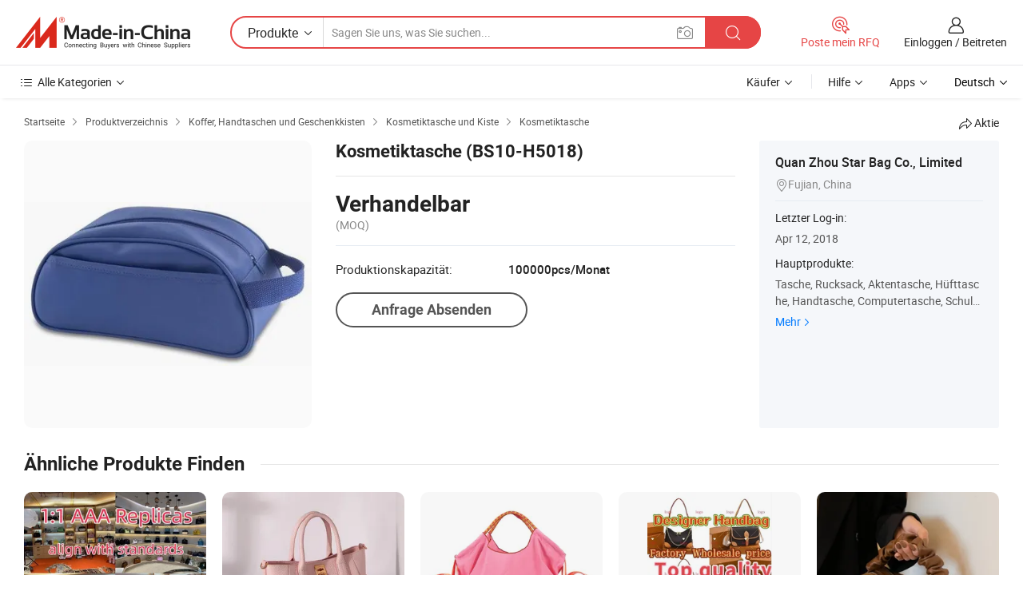

--- FILE ---
content_type: text/html;charset=UTF-8
request_url: https://de.made-in-china.com/co_starbag/product_Cosmetic-Bag-BS10-H5018-_hheiiinsg.html
body_size: 18112
content:
<!DOCTYPE HTML>
<html lang="de">
<head>
    <meta content="text/html; charset=utf-8" http-equiv="Content-Type" />
    <link rel="dns-prefetch" href="//www.micstatic.com">
    <link rel="dns-prefetch" href="//image.made-in-china.com">
    <link rel="dns-prefetch" href="//www.made-in-china.com">
    <link rel="dns-prefetch" href="//pylon.micstatic.com">
    <link rel="dns-prefetch" href="//expo.made-in-china.com">
    <link rel="dns-prefetch" href="//world.made-in-china.com">
    <link rel="dns-prefetch" href="//pic.made-in-china.com">
    <link rel="dns-prefetch" href="//fa.made-in-china.com">
    <meta http-equiv="X-UA-Compatible" content="IE=Edge, chrome=1" />
    <meta name="renderer" content="webkit" />
                            <link rel="alternate" hreflang="en" href="https://starbag.en.made-in-china.com/product/HbvQPmgObeWu/China-Cosmetic-Bag-BS10-H5018-.html" />
                                                        <link rel="alternate" hreflang="es" href="https://es.made-in-china.com/co_starbag/product_Cosmetic-Bag-BS10-H5018-_hheiiinsg.html" />
                                            <link rel="alternate" hreflang="pt" href="https://pt.made-in-china.com/co_starbag/product_Cosmetic-Bag-BS10-H5018-_hheiiinsg.html" />
                                            <link rel="alternate" hreflang="fr" href="https://fr.made-in-china.com/co_starbag/product_Cosmetic-Bag-BS10-H5018-_hheiiinsg.html" />
                                            <link rel="alternate" hreflang="ru" href="https://ru.made-in-china.com/co_starbag/product_Cosmetic-Bag-BS10-H5018-_hheiiinsg.html" />
                                            <link rel="alternate" hreflang="it" href="https://it.made-in-china.com/co_starbag/product_Cosmetic-Bag-BS10-H5018-_hheiiinsg.html" />
                                            <link rel="alternate" hreflang="de" href="https://de.made-in-china.com/co_starbag/product_Cosmetic-Bag-BS10-H5018-_hheiiinsg.html" />
                                            <link rel="alternate" hreflang="nl" href="https://nl.made-in-china.com/co_starbag/product_Cosmetic-Bag-BS10-H5018-_hheiiinsg.html" />
                                            <link rel="alternate" hreflang="ar" href="https://sa.made-in-china.com/co_starbag/product_Cosmetic-Bag-BS10-H5018-_hheiiinsg.html" />
                                            <link rel="alternate" hreflang="ko" href="https://kr.made-in-china.com/co_starbag/product_Cosmetic-Bag-BS10-H5018-_hheiiinsg.html" />
                                            <link rel="alternate" hreflang="ja" href="https://jp.made-in-china.com/co_starbag/product_Cosmetic-Bag-BS10-H5018-_hheiiinsg.html" />
                                            <link rel="alternate" hreflang="hi" href="https://hi.made-in-china.com/co_starbag/product_Cosmetic-Bag-BS10-H5018-_hheiiinsg.html" />
                                            <link rel="alternate" hreflang="th" href="https://th.made-in-china.com/co_starbag/product_Cosmetic-Bag-BS10-H5018-_hheiiinsg.html" />
                                            <link rel="alternate" hreflang="tr" href="https://tr.made-in-china.com/co_starbag/product_Cosmetic-Bag-BS10-H5018-_hheiiinsg.html" />
                                            <link rel="alternate" hreflang="vi" href="https://vi.made-in-china.com/co_starbag/product_Cosmetic-Bag-BS10-H5018-_hheiiinsg.html" />
                                            <link rel="alternate" hreflang="id" href="https://id.made-in-china.com/co_starbag/product_Cosmetic-Bag-BS10-H5018-_hheiiinsg.html" />
                                    <link rel="alternate" hreflang="x-default" href="https://starbag.en.made-in-china.com/product/HbvQPmgObeWu/China-Cosmetic-Bag-BS10-H5018-.html" />
            <title>Kosmetiktasche (BS10-H5018) - China Kosmetiktasche und Tasche Preis</title>
            <meta name="Keywords" content="Kosmetiktasche (BS10-H5018),Kosmetiktasche, Tasche" />
                        <meta name="Description" content="Kosmetiktasche (BS10-H5018),Details und Preis finden Sie auf Kosmetiktasche, Tasche von Kosmetiktasche (BS10-H5018) - Quan Zhou Star Bag Co., Limited" />
             <meta property="og:title" content="[Hot Item] Kosmetiktasche (BS10-H5018)"/>
<meta property="og:type" content="product"/>
<meta property="og:url" content="https://de.made-in-china.com/co_starbag/product_Cosmetic-Bag-BS10-H5018-_hheiiinsg.html"/>
<meta property="og:image" content="https://image.made-in-china.com/2f0j00kveQBRAMkCbo/Cosmetic-Bag-BS10-H5018-.jpg"/>
<meta property="og:site_name" content="Made-in-China.com"/>
<meta property="fb:admins" content="292039974180201"/>
<meta property="fb:page_id" content="10150525576765348"/>
<meta property="fb:app_id" content="205885989426763"/>
<meta property="og:description" content="Modell Nr.: BS10-H5018 Farbe: Blau Art: Tasche Material: Mikrofaser Warenzeichen: star bag Spezifikation: ISO9001"/>
<meta property="product:price:amount" content="" />
<meta property="product:price:currency" content="USD" />
<meta property="og:availability" content="instock" />
<link rel="canonical" href="https://de.made-in-china.com/co_starbag/product_Cosmetic-Bag-BS10-H5018-_hheiiinsg.html" />
            <link rel="amphtml" href="https://de.made-in-china.com/amp/co_starbag/product_Cosmetic-Bag-BS10-H5018-_hheiiinsg.html">
    <link rel="stylesheet" type="text/css" href="https://www.micstatic.com/common/css/global_bdef139a.css" media="all">
    <link rel="stylesheet" type="text/css" href="https://www.micstatic.com/landing/www/product/free/css/global_v2_96df6b18.css" media="all">
    <link rel="stylesheet" type="text/css" href="https://www.micstatic.com/common/js/assets/artDialog/2.0.0/skins/default_9d77dce2.css" />
    <link rel="stylesheet" href="https://www.micstatic.com/landing/www/product/free/css/detail_v2_18a5c081.css">
            <link rel="stylesheet" type="text/css" href="https://www.micstatic.com/landing/www/product/free/css/detail-mlan_51101171.css" media="all"/>
            <script type="text/javascript" src="https://www.micstatic.com/common/js/libs/jquery_2ad57377.js" charset="utf-8" crossorigin="anonymous" ></script><script type="text/javascript" src="https://www.micstatic.com/common/js/libs/class.0.3.2_2c7a4288.js" charset="utf-8" crossorigin="anonymous" ></script><!-- Polyfill Code Begin --><script chaset="utf-8" type="text/javascript" src="https://www.micstatic.com/polyfill/polyfill-simplify_eb12d58d.js"></script><!-- Polyfill Code End --></head>
<body class="res-wrapper" probe-clarity="false" >
    <div style="position:absolute;top:0;left:0;width:1px;height:1px;overflow:hidden">
        <img src="//stat.made-in-china.com/event/rec.gif?type=0&data=%7B%22layout%22%3A%22-1%22%2C%22ct%22%3A%222%22%2C%22pos%22%3A0%2C%22random%22%3A%220%22%2C%22c%22%3A%222%22%7D&st=1769266357378"/>
    </div>
    <input type="hidden" id="lan" name="lan" value="de">
    <input id="rfqClickData" type="hidden" value="type=2&data=%7B%22layout%22%3A%22-1%22%2C%22ct%22%3A%222%22%2C%22pos%22%3A0%2C%22random%22%3A%220%22%2C%22c%22%3A%222%22%7D&st=1769266357378&rfqc=1" />
    <input id="rootpath" type="hidden" value="" />
    <input type="hidden" id="loginUserName" value="starbag"/>
    <input type="hidden" id="enHomeUrl" value="https://starbag.en.made-in-china.com"/>
    <input type="hidden" id="pureFreeUrlType" value="false"/>
    <input type="hidden" id="logoImgUrl" value=""/>
    <input type="hidden" id="comReviewSourceId" value="neJQzFUgIPRb"/>
            <input type="hidden" name="abTestCode" id="abTestCode" value="" />
            <input type="hidden" name="searchTip" id="searchTip" value="Suchen Sie noch? Suchen Sie einfach nach mehr, um zu finden, was Sie suchen!">
    <input type="hidden" name="user_behavior_trace_id" id="user_behavior_trace_id" value="1jfo7s91c72en"/>
        <input type="hidden" id="contactUrlParam" value="?plant=de&from=shrom&type=down&page=p_detail">
            <div id="header" ></div>
<script>
    function headerMlanInit() {
        const funcName = 'headerMlan';
        const app = new window[funcName]({target: document.getElementById('header'), props: {props: {"pageType":9,"logoTitle":"Hersteller und Lieferanten","logoUrl":null,"base":{"buyerInfo":{"service":"Service","newUserGuide":"Leitfaden für Neue Benutzer","auditReport":"Audited Suppliers' Reports","meetSuppliers":"Meet Suppliers","onlineTrading":"Secured Trading Service","buyerCenter":"Käufer-Center","contactUs":"Kontakt","search":"Suche","prodDirectory":"Produktverzeichnis","supplierDiscover":"Supplier Discover","sourcingRequest":"Beschaffungsanfrage Posten","quickLinks":"Quick Links","myFavorites":"Meine Favoriten","visitHistory":"Browser-Chronik","buyer":"Käufer","blog":"Geschäfts-einblicke"},"supplierInfo":{"supplier":"Lieferant","joinAdvance":"加入高级会员","tradeServerMarket":"外贸服务市场","memberHome":"外贸e家","cloudExpo":"Smart Expo云展会","onlineTrade":"交易服务","internationalLogis":"国际物流","northAmericaBrandSailing":"北美全渠道出海","micDomesticTradeStation":"中国制造网内贸站"},"helpInfo":{"whyMic":"Why Made-in-China.com","auditSupplierWay":"Wie prüfen wir Lieferanten","securePaymentWay":"Wie sichern wir die Zahlung","submitComplaint":"Eine Beschwerde einreichen","contactUs":"Kontakt","faq":"FAQ","help":"Hilfe"},"appsInfo":{"downloadApp":"Lade App herunter!","forBuyer":"Für Käufer","forSupplier":"Für Lieferant","exploreApp":"Entdecken Sie exklusive App-Rabatte","apps":"Apps"},"languages":[{"lanCode":0,"simpleName":"en","name":"English","value":"https://starbag.en.made-in-china.com/product/HbvQPmgObeWu/China-Cosmetic-Bag-BS10-H5018-.html","htmlLang":"en"},{"lanCode":5,"simpleName":"es","name":"Español","value":"https://es.made-in-china.com/co_starbag/product_Cosmetic-Bag-BS10-H5018-_hheiiinsg.html","htmlLang":"es"},{"lanCode":4,"simpleName":"pt","name":"Português","value":"https://pt.made-in-china.com/co_starbag/product_Cosmetic-Bag-BS10-H5018-_hheiiinsg.html","htmlLang":"pt"},{"lanCode":2,"simpleName":"fr","name":"Français","value":"https://fr.made-in-china.com/co_starbag/product_Cosmetic-Bag-BS10-H5018-_hheiiinsg.html","htmlLang":"fr"},{"lanCode":3,"simpleName":"ru","name":"Русский язык","value":"https://ru.made-in-china.com/co_starbag/product_Cosmetic-Bag-BS10-H5018-_hheiiinsg.html","htmlLang":"ru"},{"lanCode":8,"simpleName":"it","name":"Italiano","value":"https://it.made-in-china.com/co_starbag/product_Cosmetic-Bag-BS10-H5018-_hheiiinsg.html","htmlLang":"it"},{"lanCode":6,"simpleName":"de","name":"Deutsch","value":"https://de.made-in-china.com/co_starbag/product_Cosmetic-Bag-BS10-H5018-_hheiiinsg.html","htmlLang":"de"},{"lanCode":7,"simpleName":"nl","name":"Nederlands","value":"https://nl.made-in-china.com/co_starbag/product_Cosmetic-Bag-BS10-H5018-_hheiiinsg.html","htmlLang":"nl"},{"lanCode":9,"simpleName":"sa","name":"العربية","value":"https://sa.made-in-china.com/co_starbag/product_Cosmetic-Bag-BS10-H5018-_hheiiinsg.html","htmlLang":"ar"},{"lanCode":11,"simpleName":"kr","name":"한국어","value":"https://kr.made-in-china.com/co_starbag/product_Cosmetic-Bag-BS10-H5018-_hheiiinsg.html","htmlLang":"ko"},{"lanCode":10,"simpleName":"jp","name":"日本語","value":"https://jp.made-in-china.com/co_starbag/product_Cosmetic-Bag-BS10-H5018-_hheiiinsg.html","htmlLang":"ja"},{"lanCode":12,"simpleName":"hi","name":"हिन्दी","value":"https://hi.made-in-china.com/co_starbag/product_Cosmetic-Bag-BS10-H5018-_hheiiinsg.html","htmlLang":"hi"},{"lanCode":13,"simpleName":"th","name":"ภาษาไทย","value":"https://th.made-in-china.com/co_starbag/product_Cosmetic-Bag-BS10-H5018-_hheiiinsg.html","htmlLang":"th"},{"lanCode":14,"simpleName":"tr","name":"Türkçe","value":"https://tr.made-in-china.com/co_starbag/product_Cosmetic-Bag-BS10-H5018-_hheiiinsg.html","htmlLang":"tr"},{"lanCode":15,"simpleName":"vi","name":"Tiếng Việt","value":"https://vi.made-in-china.com/co_starbag/product_Cosmetic-Bag-BS10-H5018-_hheiiinsg.html","htmlLang":"vi"},{"lanCode":16,"simpleName":"id","name":"Bahasa Indonesia","value":"https://id.made-in-china.com/co_starbag/product_Cosmetic-Bag-BS10-H5018-_hheiiinsg.html","htmlLang":"id"}],"showMlan":true,"showRules":false,"rules":"Rules","language":"de","menu":"Speisekarte","subTitle":null,"subTitleLink":null,"stickyInfo":null},"categoryRegion":{"categories":"Alle Kategorien","categoryList":[{"name":"Landwirtschaft & Essen","value":"https://de.made-in-china.com/category1_Agriculture-Food/Agriculture-Food_usssssssss.html","catCode":"1000000000"},{"name":"Kleidung & Accessories","value":"https://de.made-in-china.com/category1_Apparel-Accessories/Apparel-Accessories_uussssssss.html","catCode":"1100000000"},{"name":"Kunsthandwerk","value":"https://de.made-in-china.com/category1_Arts-Crafts/Arts-Crafts_uyssssssss.html","catCode":"1200000000"},{"name":"Auto, Motor und Zusatz","value":"https://de.made-in-china.com/category1_Auto-Motorcycle-Parts-Accessories/Auto-Motorcycle-Parts-Accessories_yossssssss.html","catCode":"2900000000"},{"name":"Koffer, Handtaschen und Geschenkkisten","value":"https://de.made-in-china.com/category1_Bags-Cases-Boxes/Bags-Cases-Boxes_yhssssssss.html","catCode":"2600000000"},{"name":"Chemische Produkte","value":"https://de.made-in-china.com/category1_Chemicals/Chemicals_uissssssss.html","catCode":"1300000000"},{"name":"Computerartikel","value":"https://de.made-in-china.com/category1_Computer-Products/Computer-Products_iissssssss.html","catCode":"3300000000"},{"name":"Bau- und Dekomaterial","value":"https://de.made-in-china.com/category1_Construction-Decoration/Construction-Decoration_ugssssssss.html","catCode":"1500000000"},{"name":"Konsumelektronik","value":"https://de.made-in-china.com/category1_Consumer-Electronics/Consumer-Electronics_unssssssss.html","catCode":"1400000000"},{"name":"Elektronik","value":"https://de.made-in-china.com/category1_Electrical-Electronics/Electrical-Electronics_uhssssssss.html","catCode":"1600000000"},{"name":"Möbel","value":"https://de.made-in-china.com/category1_Furniture/Furniture_yessssssss.html","catCode":"2700000000"},{"name":"Gesundheit und Medizin","value":"https://de.made-in-china.com/category1_Health-Medicine/Health-Medicine_uessssssss.html","catCode":"1700000000"},{"name":"Industrielle Anlagen und Zusatzteile","value":"https://de.made-in-china.com/category1_Industrial-Equipment-Components/Industrial-Equipment-Components_inssssssss.html","catCode":"3400000000"},{"name":"Messinstrumente","value":"https://de.made-in-china.com/category1_Instruments-Meters/Instruments-Meters_igssssssss.html","catCode":"3500000000"},{"name":"Alltagsgegenstände","value":"https://de.made-in-china.com/category1_Light-Industry-Daily-Use/Light-Industry-Daily-Use_urssssssss.html","catCode":"1800000000"},{"name":"Beleuchtung","value":"https://de.made-in-china.com/category1_Lights-Lighting/Lights-Lighting_isssssssss.html","catCode":"3000000000"},{"name":"Produktionsmaschinen","value":"https://de.made-in-china.com/category1_Manufacturing-Processing-Machinery/Manufacturing-Processing-Machinery_uossssssss.html","catCode":"1900000000"},{"name":"Mineralien und Energie","value":"https://de.made-in-china.com/category1_Metallurgy-Mineral-Energy/Metallurgy-Mineral-Energy_ysssssssss.html","catCode":"2000000000"},{"name":"Büromaterial","value":"https://de.made-in-china.com/category1_Office-Supplies/Office-Supplies_yrssssssss.html","catCode":"2800000000"},{"name":"Verpackung und Druck","value":"https://de.made-in-china.com/category1_Packaging-Printing/Packaging-Printing_ihssssssss.html","catCode":"3600000000"},{"name":"Sicherheit und Schutz","value":"https://de.made-in-china.com/category1_Security-Protection/Security-Protection_ygssssssss.html","catCode":"2500000000"},{"name":"Service","value":"https://de.made-in-china.com/category1_Service/Service_ynssssssss.html","catCode":"2400000000"},{"name":"Sport und Erholung","value":"https://de.made-in-china.com/category1_Sporting-Goods-Recreation/Sporting-Goods-Recreation_iussssssss.html","catCode":"3100000000"},{"name":"Textilien","value":"https://de.made-in-china.com/category1_Textile/Textile_yussssssss.html","catCode":"2100000000"},{"name":"Werkzeug","value":"https://de.made-in-china.com/category1_Tools-Hardware/Tools-Hardware_iyssssssss.html","catCode":"3200000000"},{"name":"Spielzeug","value":"https://de.made-in-china.com/category1_Toys/Toys_yyssssssss.html","catCode":"2200000000"},{"name":"Transport","value":"https://de.made-in-china.com/category1_Transportation/Transportation_yissssssss.html","catCode":"2300000000"}],"more":"Mehr"},"searchRegion":{"show":true,"lookingFor":"Sagen Sie uns, was Sie suchen...","homeUrl":"//de.made-in-china.com","products":"Produkte","suppliers":"Lieferanten","auditedFactory":null,"uploadImage":"Bild hochladen","max20MbPerImage":"Maximal 20 MB pro Bild","yourRecentKeywords":"Ihre letzten Schlüsselwörter","clearHistory":"Verlauf Löschen","popularSearches":"Ähnliches Suchen","relatedSearches":"Mehr","more":null,"maxSizeErrorMsg":"Upload fehlgeschlagen. Die maximale Bildgröße beträgt 20 MB.","noNetworkErrorMsg":"Keine Netzwerk Verbindung. Bitte überprüfen Sie Ihre Netzwerkeinstellungen und versuchen Sie es noch einmal.","uploadFailedErrorMsg":"Hochladen fehlgeschlagen.Falsches Bildformat. Unterstützte Formate: JPG, PNG, BMP.","relatedList":null,"relatedTitle":null,"relatedTitleLink":null,"formParams":null,"mlanFormParams":{"keyword":null,"inputkeyword":null,"type":null,"currentTab":null,"currentPage":null,"currentCat":null,"currentRegion":null,"currentProp":null,"submitPageUrl":null,"parentCat":null,"otherSearch":null,"currentAllCatalogCodes":null,"sgsMembership":null,"memberLevel":null,"topOrder":null,"size":null,"more":"mehr","less":"less","staticUrl50":null,"staticUrl10":null,"staticUrl30":null,"condition":"0","conditionParamsList":[{"condition":"0","conditionName":null,"action":"https://de.made-in-china.com/quality-china-product/middleSearch","searchUrl":null,"inputPlaceholder":null},{"condition":"1","conditionName":null,"action":"/companySearch?keyword=#word#","searchUrl":null,"inputPlaceholder":null}]},"enterKeywordTips":"Bitte geben Sie mindestens ein Stichwort für Ihre Suche ein.","openMultiSearch":false},"frequentRegion":{"rfq":{"rfq":"Poste mein RFQ","searchRfq":"Search RFQs","acquireRfqHover":"Sagen Sie uns, was Sie brauchen und probieren Sie den einfachen Weg, um Angebote zu erhalten !","searchRfqHover":"Discover quality RFQs and connect with big-budget buyers"},"account":{"account":"Konto","signIn":"Einloggen","join":"Beitreten","newUser":"Neuer Benutzer","joinFree":"Kostenlos beitreten","or":"Oder","socialLogin":"Durch Klicken auf Anmelden, Kostenlos anmelden oder Fortfahren mit Facebook, Linkedin, Twitter, Google, %s stimme ich der %sUser Agreement%s und der %sPrivacy Policy%s zu","message":"Nachrichten","quotes":"Zitate","orders":"Aufträge","favorites":"Favoriten","visitHistory":"Browser-Chronik","postSourcingRequest":"Beschaffungsanfrage Posten","hi":"Hallo","signOut":"Austragen","manageProduct":"Produkte Verwalten","editShowroom":"Showroom bearbeiten","username":"","userType":null,"foreignIP":true,"currentYear":2026,"userAgreement":"Nutzungsvertrag","privacyPolicy":"Datenschutzerklärung"},"message":{"message":"Nachrichten","signIn":"Einloggen","join":"Beitreten","newUser":"Neuer Benutzer","joinFree":"Kostenlos beitreten","viewNewMsg":"Sign in to view the new messages","inquiry":"Anfragen","rfq":"RFQs","awaitingPayment":"Awaiting payments","chat":"Plaudern","awaitingQuotation":"Warten auf Angebote"},"cart":{"cart":"Anfragekorb"}},"busiRegion":null,"previewRegion":null}}});
		const hoc=o=>(o.__proto__.$get=function(o){return this.$$.ctx[this.$$.props[o]]},o.__proto__.$getKeys=function(){return Object.keys(this.$$.props)},o.__proto__.$getProps=function(){return this.$get("props")},o.__proto__.$setProps=function(o){var t=this.$getKeys(),s={},p=this;t.forEach(function(o){s[o]=p.$get(o)}),s.props=Object.assign({},s.props,o),this.$set(s)},o.__proto__.$help=function(){console.log("\n            $set(props): void             | 设置props的值\n            $get(key: string): any        | 获取props指定key的值\n            $getKeys(): string[]          | 获取props所有key\n            $getProps(): any              | 获取props里key为props的值（适用nail）\n            $setProps(params: any): void  | 设置props里key为props的值（适用nail）\n            $on(ev, callback): func       | 添加事件监听，返回移除事件监听的函数\n            $destroy(): void              | 销毁组件并触发onDestroy事件\n        ")},o);
        window[`${funcName}Api`] = hoc(app);
    };
</script><script type="text/javascript" crossorigin="anonymous" onload="headerMlanInit()" src="https://www.micstatic.com/nail/pc/header-mlan_6f301846.js"></script>    <div class="page">
        <div class="grid">
            <input type="hidden" id="curLanCode" value=" 6"/>
            <input id="ads_word" name="ads_word" type="hidden" value="Kosmetiktasche" />
            <input type="hidden" name="qaToken" id="qaToken" value="" />
            <input type="hidden" id="qaSource" value="33">
            <input type="hidden" name="iqa-country" id="iqa-country" value="United_States" />
            <input type="hidden" name="iqa-portrait" id="iqa-portrait" value="//image.made-in-china.com/2f1j00kveQBRAMkCbo/Cosmetic-Bag-BS10-H5018-.jpg" />
                        <input type="hidden" name="iqa-tooltip-selecter" id="iqa-tooltip-selecter" value="#J-send-inquiry" />
            <script class="J-mlan-config" type="text/data-lang" data-lang="de">
                {
                    "more": "Alle Ansehen",
                "less": "Weniger Anzeigen",
                "pmore": "Mehr",
                "pless": "Weniger",
                "emailRequired": "Geben Sie bitte Ihre E-Mail-Adresse ein.",
                "email": "Bitte geben Sie eine gültige E-Mail-Adresse ein.",
                "contentRequired": "Bitte geben Sie den Inhalt für Ihre Anfrage ein.",
                "maxLength": "Der Inhalt Ihrer Anfrage muss zwischen 20 und 4000 Zeichen lang sein.",
                "quiryDialogTitle": "Geben Sie Ihre Kontaktdaten, um das Vertrauen mit Lieferanten aufzubauen (n)",
                "videoTitle": "Ähnliche Videos ansehen",
                "alsoViewTitle": "Leute, die dies angesehen haben, haben auch angesehen",
                "latestPriceTitle": "Geben Sie Ihre detaillierten Anforderungen ein, um ein genaues Angebot zu erhalten",
                "frequencyError": "Ihr Vorgang kommt zu häufig vor. Bitte versuchen Sie es später noch einmal.",
                "ratingReviews": "Bewertungen & Rezensionen",
                "selectOptions": ["Top-Bewertungen", "Neueste"],
                "overallReviews": {
                    "title": "Gesamtbewertungen",
                    "reviews": "Bewertungen",
                    "star": "Stern"
                },
                "customerSatisfaction": {
                    "title": "Kundenzufriedenheit",
                    "response": "Antwort",
                    "service": "Service",
                    "quality": "Qualität",
                    "delivery": "Lieferung"
                },
                "reviewDetails": {
                    "title": "Überprüfungsdetails",
                    "verifiedPurchase": "Verifizierter Kauf",
                    "showPlace": {
                        "publicShow": "Public show",
                        "publicShowInProtection": "Public show (Protection period)",
                        "onlyInVo": "Only show in VO"
                    },
                    "modified": "Modifiziert"
                },
                "pager": {
                    "goTo": "Gehe zu",
                    "page": "Buchseite",
                    "next": "Nächste",
                    "prev": "Vorher",
                    "confirm": "Bestätigen"
                },
                "loadingTip": "Wird geladen",
                "foldingReviews": "Bewertungen zum Falten anzeigen",
                "noInfoTemporarily": "Vorübergehend keine Informationen.",
                "Company Introduction": "Firmenvorstellung"
            }
            </script>
            <div class="page-product-details">
                <div class="detail-wrapper cf">
                    <div class="main-wrap">
                                                    <input type="hidden" id="encodeProdCatCode" value="QMBUAEnlxmJx"/>
                                                <input type="hidden" id="sensor_pg_v" value="pid:HbvQPmgObeWu,cid:neJQzFUgIPRb,tp:104,stp:10403,plate:normal,sst:free"/>
                        <input type="hidden" id="isUser" value="false">
                        <!-- 面包屑 -->
                        <div class="top-box">
                            <div class="crumb">
    <span>
                <a rel="nofollow" target="_blank" href="//de.made-in-china.com/">
                    <span>Startseite</span>
    </a>
    </span>
    <i class="micon">&#xe008;</i>
    <span>
                                <a target="_blank" href="https://de.made-in-china.com/html/category.html">
                        <span>Produktverzeichnis</span>
        </a>
            </span>
                        <i class="micon">&#xe008;</i>
            <span>
                            <a target="_blank" href="https://de.made-in-china.com/category1_Bags-Cases-Boxes/Bags-Cases-Boxes_yhssssssss.html">
                                    <span>Koffer, Handtaschen und Geschenkkisten</span>
            </a>
            </span>
                    <i class="micon">&#xe008;</i>
            <span>
                            <a target="_blank" href="https://de.made-in-china.com/category23_Bags-Cases-Boxes/Cosmetic-Bag-Case_yhsessssss_1.html">
                                    <span>Kosmetiktasche und Kiste</span>
            </a>
            </span>
                <i class="micon">&#xe008;</i>
        <span>
                        <a target="_blank" href="https://de.made-in-china.com/category23_Bags-Cases-Boxes/Cosmetic-Bag_yhsesussss_1.html">
                            <span>Kosmetiktasche</span>
        </a>
        </span>
    </div>
                            <div class="sider-top cf">
        <div class="share-wrap share-small-wrap J-share">
    <span class="share-link">
        <i class="ob-icon icon-right-rotation"></i> Aktie </span>
    <div class="share-cnt cf">
        <span class="share-empty-box"></span>
                                <span id="J-sns-icons" data-Image="//image.made-in-china.com/43f34j00kveQBRAMkCbo/Cosmetic-Bag-BS10-H5018-.jpg" data-Desc="Kosmetiktasche (BS10-H5018) on Made-in-China.com"
                  data-fblink="https://de.made-in-china.com/co_starbag/product_Cosmetic-Bag-BS10-H5018-_hheiiinsg.html?utm_medium=free&utm_campaign=showroom_share&utm_source=facebook"
                  data-twlink="https://de.made-in-china.com/co_starbag/product_Cosmetic-Bag-BS10-H5018-_hheiiinsg.html?utm_medium=free&utm_campaign=showroom_share&utm_source=twitter"
                  data-ptlink="https://de.made-in-china.com/co_starbag/product_Cosmetic-Bag-BS10-H5018-_hheiiinsg.html?utm_medium=free&utm_campaign=showroom_share&utm_source=pinterest"
                  data-ldlink="https://de.made-in-china.com/co_starbag/product_Cosmetic-Bag-BS10-H5018-_hheiiinsg.html?utm_medium=free&utm_campaign=showroom_share&utm_source=linkedin"
                            ></span>
                <span class="mail link-blue fr">
            <iframe src="about:blank" frameborder="0" id="I-email-this-page" name="I-email-this-page" width="0" height="0" style="width:0;height:0;"></iframe>
            <a class="micpm" href="https://starbag.en.made-in-china.com/share/HbvQPmgObeWu/China-Cosmetic-Bag-BS10-H5018-.html?lanCode=6" rel="nofollow" title="Email" target="I-email-this-page" ><i class="micon" title="Email this page"></i></a>
        </span>
    </div>
</div>
</div>
                        </div>
                        <!-- 产品主要信息 -->
                        <div class="product-info-box">
                            <div class="free-page-main-info main-info cf" faw-module="main_product" faw-exposure>
                                                                    <div class="gallary-box">
                                        <div class="gallary-wrap">
                                            <div class="pic-list" id="pic-list">
                                                <div class="item" fsrc="#">
                                                    <div class="hvalign">
                                                        <div class="hvalign-cnt" ads-data="st:8">
                                                                                                                                                                                            <img src="//image.made-in-china.com/155f0j00kveQBRAMkCbo/Cosmetic-Bag-BS10-H5018-.webp" alt="Kosmetiktasche (BS10-H5018)"
                                                                        title="Kosmetiktasche (BS10-H5018)">
                                                                                                                    </div>
                                                    </div>
                                                </div>
                                            </div>
                                        </div>
                                    </div>
                                                                    <div class="base-info">
                                        <div class="pro-name">
                                            <h1>Kosmetiktasche (BS10-H5018)</h1>
                                                                                    </div>
                                                                                    <div class="property">
                        <div class="price-box">
            <div class="price-base-info">
                                    <div class="no-priceNum">
                        <table>
                            <tbody>
                            <tr style="display: inline-flex;flex-wrap: wrap;flex-direction: column;align-items: flex-start;" class="no-price-tr-style">
                                <td class="no-price-color">Verhandelbar</td>
                                <td style="padding: 0" class="mini-font-size">
                                    <span>(MOQ)</span>
                                </td>
                            </tr>
                            </tbody>
                        </table>
                    </div>
            </div>
        </div>
    <div class="others">
                                                <div class="th">Produktionskapazität:</div>
                    <div class="td" title="100000pcs/Monat">100000pcs/Monat</div>
                                </div>
</div>
                                        <div class="act-box">
                                                                                            <div class="btns">
                                                                                                            <a fun-inquiry-product class="btn" target="_blank" href="https://www.made-in-china.com/sendInquiry/prod_HbvQPmgObeWu_neJQzFUgIPRb.html?plant=de&from=shrom&type=down&page=p_detail" rel="nofollow" ads-data="st:24,pdid:HbvQPmgObeWu,pcid:neJQzFUgIPRb">Anfrage Absenden</a>
                                                                                                    </div>
                                                                                    </div>
                                    </div>
                            </div>
                            <div class="com-info">
        <div class="base">
        <p class="com-name">
            <a href="https://de.made-in-china.com/co_starbag/">
                Quan Zhou Star Bag Co., Limited
            </a>
        </p>
        <p class="local"><i class="micon">&#xe024;</i>Fujian, China</p>
    </div>
        <div class="review-scores">
                <div class="J-review-box" style="display: none;border-top: 1px solid #e6ecf2;padding: 5px 0;">
                            <span>What's your impression of this company?</span>
                        <div class="score-item review-btn" ads-data="st:114">
                <i class="ob-icon icon-fill-text"></i>
                <span style="color:#007DFA;text-decoration: underline;cursor: pointer;">review now</span>
            </div>
        </div>
    </div>
    <div class="other com-other-info">
        <div class="mrb-10">
            <p><span>Letzter Log-in:</span></p>
            <p> Apr 12, 2018</p>
        </div>
        <div class="mrb-10">
                    </div>
        <div>
                            <p><span>Hauptprodukte:</span></p>
                <p>
                                        <span class="sider-main-products-new ellipsis-two-lines" >
                                        Tasche, Rucksack, Aktentasche, H&uuml;fttasche, Handtasche, Computertasche, Schultasche, K&uuml;hltasche, Reisetasche
                                        </span>
                                    </p>
                <div class="new-more">
                    <a href="https://de.made-in-china.com/co_starbag/product_group_s_s_1.html" target="_blank">Mehr<i class="ob-icon icon-right"></i></a>
                </div>
                    </div>
    </div>
</div>
                        </div>
                        <!-- Similar Items -->
                        <!-- ab实验只保留c -->
                        <div class="J-similar-product-place" faw-module="YML" faw-exposure>
    <div class="sr-similar-product-block">
        <div class="text-width-line">
            <div class="text">Ähnliche Produkte Finden</div>
            <div class="line"></div>
        </div>
        <div class="sr-similar-product-wrap cf J-similar-product-wrap wrap-v3">
            <div class="sr-layout-content sr-similar-product-cnt cf J-similar-proudct-list ">
                <div class="sr-skeleton-container">
                    <div class="sr-skeleton-item">
                        <div class="sr-skeleton-pic"></div>
                        <div class="sr-skeleton-name"></div>
                        <div class="sr-skeleton-next-name"></div>
                        <div class="sr-skeleton-price"></div>
                        <div class="sr-skeleton-moq"></div>
                    </div>
                    <div class="sr-skeleton-item">
                        <div class="sr-skeleton-pic"></div>
                        <div class="sr-skeleton-name"></div>
                        <div class="sr-skeleton-next-name"></div>
                        <div class="sr-skeleton-price"></div>
                        <div class="sr-skeleton-moq"></div>
                    </div>
                    <div class="sr-skeleton-item">
                        <div class="sr-skeleton-pic"></div>
                        <div class="sr-skeleton-name"></div>
                        <div class="sr-skeleton-next-name"></div>
                        <div class="sr-skeleton-price"></div>
                        <div class="sr-skeleton-moq"></div>
                    </div>
                    <div class="sr-skeleton-item">
                        <div class="sr-skeleton-pic"></div>
                        <div class="sr-skeleton-name"></div>
                        <div class="sr-skeleton-next-name"></div>
                        <div class="sr-skeleton-price"></div>
                        <div class="sr-skeleton-moq"></div>
                    </div>
                    <div class="sr-skeleton-item">
                        <div class="sr-skeleton-pic"></div>
                        <div class="sr-skeleton-name"></div>
                        <div class="sr-skeleton-next-name"></div>
                        <div class="sr-skeleton-price"></div>
                        <div class="sr-skeleton-moq"></div>
                    </div>
                    <div class="sr-skeleton-item">
                        <div class="sr-skeleton-pic"></div>
                        <div class="sr-skeleton-name"></div>
                        <div class="sr-skeleton-next-name"></div>
                        <div class="sr-skeleton-price"></div>
                        <div class="sr-skeleton-moq"></div>
                    </div>
                </div>
            </div>
        </div>
    </div>
</div>
                        <!-- You May Like -->
                        <div class="product-box">
                            <div class="auto-box">
                                 <div class="main-block product-info J-tabs">
    <div class="main-block-title cf">
        <div class="desc-title J-tab selected"><h2>Produktbeschreibung</h2></div>
        <div class="desc-title J-tab"><h2>Firmeninfo</h2></div>
                    </div>
    <div class="main-block-wrap cf">
        <div class="desc rich-text J-tab-cnt" style="display:none;" >
                            <div class="sr-txt-title">
                    <h2 class="sr-txt-h2">Grundlegende Informationen</h2>
                </div>
                                        <div class="basic-info cf">
                    <div class="basic-info-list">
                                                    <div class="bsc-item cf">
                                <div class="bac-item-label fl">Modell Nr.</div>
                                                                    <div class="bac-item-value fl">BS10-H5018</div>
                                                            </div>
                                                    <div class="bsc-item cf">
                                <div class="bac-item-label fl">Farbe</div>
                                                                    <div class="bac-item-value fl">Blau</div>
                                                            </div>
                                                    <div class="bsc-item cf">
                                <div class="bac-item-label fl">Art</div>
                                                                    <div class="bac-item-value fl">Tasche</div>
                                                            </div>
                                                    <div class="bsc-item cf">
                                <div class="bac-item-label fl">Material</div>
                                                                    <div class="bac-item-value fl">Mikrofaser</div>
                                                            </div>
                                                    <div class="bsc-item cf">
                                <div class="bac-item-label fl">Warenzeichen</div>
                                                                    <div class="bac-item-value fl">star bag</div>
                                                            </div>
                                                    <div class="bsc-item cf">
                                <div class="bac-item-label fl">Spezifikation</div>
                                                                    <div class="bac-item-value fl">ISO9001</div>
                                                            </div>
                                                    <div class="bsc-item cf">
                                <div class="bac-item-label fl">Herkunft</div>
                                                                    <div class="bac-item-value fl">China</div>
                                                            </div>
                                                    <div class="bsc-item cf">
                                <div class="bac-item-label fl">HS-Code</div>
                                                                    <div class="bac-item-value fl">42021290</div>
                                                            </div>
                                            </div>
                </div>
                        <div class="sr-txt-title" style="margin-top: 20px">
                <h2 class="sr-txt-h2">Produktbeschreibung</h2>
            </div>
                                                <div>
                        Kosmetiktasche&NewLine;&NewLine;Material&colon; Mikrofaser
                    </div>
                                                </div>
                    <div class="desc company-info J-tab-cnt">
                                    <div class="info-li">
                        <span class="info-label">Die Anschrift:</span>
                        <span class="info-text">No.5-2205, Singaporecity, Qiaonan, Quanzhou, Fujian, China</span>
                    </div>
                                    <div class="info-li">
                        <span class="info-label">Unternehmensart:</span>
                        <span class="info-text">Hersteller/Werk, Handelsunternehmen</span>
                    </div>
                                                    <div class="info-li">
                        <span class="info-label">Geschäftsbereich:</span>
                        <span class="info-text">Koffer, Handtaschen und Geschenkkisten</span>
                    </div>
                                    <div class="info-li">
                        <span class="info-label">Zertifizierung des Managementsystems:</span>
                        <span class="info-text">BSCI</span>
                    </div>
                                    <div class="info-li">
                        <span class="info-label">Hauptprodukte:</span>
                        <a href="https://de.made-in-china.com/co_starbag/product_group_s_s_1.html" class="info-text">Tasche, Rucksack, Aktentasche, H&uuml;fttasche, Handtasche, Computertasche, Schultasche, K&uuml;hltasche, Reisetasche</a>
                    </div>
                                    <div class="info-li info-li-column">
                        <span class="info-label">Firmenvorstellung:</span>
                        <span class="info-text">QUAN ZHOU STAR BAG Co., Ltd<br /><br />Fujian Quanzhou StarBag Co., Ltd war eine professionelle Taschen Herstellung in China mit mehr als 10 Jahren Erfahrungen Dienstleistungen für unsere Kunden weltweit.<br /><br />Unsere Produkte Rucksack abgedeckt, Sporttasche, Schultasche, Duffle Bag, Picknick-Tasche, Mittagstasche, Handtasche, Kosmetiktasche, Reisetasche usw.<br /><br />Was wir tun:<br /><br />1. Effizient und angemessen reagieren und Kommunikation.<br /><br />2. Rechtzeitige Lieferung<br /><br />3. Konkurrenzfähiger Preis und hohe Qualität<br /><br />4. Strenge Qualitätskontrolle und Nachversandverfolgungs-Service<br /><br />Was wir liefern:<br /><br />1. Leistungsstarke Produktionskapazität mit 2000m2 Werkstatt.<br /><br />2. Mehr als 10 Jahre Futter Service Herstellung.<br /><br />3. Mehr als 150 Facharbeiter<br /><br />4. Starke Unterauftrag und gut organisierte Fabrik, um jede zusätzliche Bestellung<br /><br />5 zu unterstützen. Gut ausgebildete Qualitätsprüfer, um die hohe Qualität der Produkte zu garantieren.<br /><br />6,10 Spezialisten mit zehn Jahren Erfahrung im Lining-Service, um den reibungslosen Ablauf für die Bestellung<br /><br />zu führen und zu schieben 7.3-5 Tage Probenahmezeit<br /><br />Was wir konzentrieren:<br /><br />Wir konzentrieren uns nur auf die Produkte, die wir exportieren, die Sporttasche, , Rucksack, Reisetasche, Schultasche, Outdoor-Tasche, Bergsteigertasche, Picknicktasche usw.<br /><br />Unser Slogan:<br /><br />Konzentration, Leistung, professionell<br /><br />Wir erwarten aufrichtig, mit unseren wertvollen Kunden zusammenzuarbeiten und gemeinsam eine bessere Zukunft zu schaffen.</span>
                    </div>
                            </div>
        <div class="J-tab-cnt reviews-block" style="display: none;width:100%">
            <div id="app"></div>
        </div>
    </div>
</div>
<input type="hidden" id="product-detail-review" value="true">
                                        <div class="main-block send-inquiry" faw-module="supplier_inquiry" faw-exposure>
    <div class="main-block-title" id="J-send-inquiry">
        <span>Senden Sie Ihre Anfrage direkt an Lieferanten</span>
    </div>
    <div class="main-block-wrap">
        <input type="hidden" id="showRoomUrl" value="//www.made-in-china.com/sendInquiry/prod_HbvQPmgObeWu_neJQzFUgIPRb.html?plant=de&from=shrom&type=down&page=p_detail">
        <input type="hidden" id="loginStatu" value="0" />
                <form id="inqueryForm" class="obelisk-form" method="post" target="_blank" action="//www.made-in-china.com/sendInquiry/prod_HbvQPmgObeWu_neJQzFUgIPRb.html?plant=de&from=shrom&type=down&page=p_detail&quickpost=1">
                <input type="hidden" id="sourceReqType" name="sourceReqType" value="GLP" />
        <input type="hidden" name="showRoomQuickInquireFlag" value="1"/>
        <input type="hidden" name="showRoomId" value="neJQzFUgIPRb"/>
        <input type="hidden" name="compareFromPage" id="compareFromPage" value="1"/>
        <div class="form-item">
            <label class="form-label ">
                                    <em>*</em>
                                von:
            </label>
            <div class="form-fields ">
                                                    <input type="text" name="senderMail" id="J-quick-inquiry-input" class="input-text col-12" placeholder="Bitte geben Sie Ihre E-Mail-Adresse ein." value="">
                            </div>
        </div>
        <div class="form-item">
            <label class="form-label to-name">bis:</label>
            <div class="form-fields to-name J-async-freeInquiryUserInfo"></div>
        </div>
        <div class="form-item">
            <label class="form-label"><em>*</em>Meldung:</label>
            <div class="form-fields">
                    <textarea name="content" id="inquiryContent" class="input-textarea massage col-12"                       cols="80" rows="6" placeholder="Wir empfehlen Ihnen ausführlich Ihre Produktanforderungen und Unternehmensinformationen hier." maxlength="4000"></textarea>
            </div>
        </div>
                <div class="form-item last">
            <label class="form-label"></label>
            <div class="form-fields to-name">
                                    <button fun-inquiry-supplier type="submit" class="btn btn-main" id="inquirySend" ads-data="st:24,pdid:HbvQPmgObeWu,pcid:neJQzFUgIPRb">Senden</button>
                                                    <p class="promote">
                        <label for="">Das ist nicht das, wonach Sie suchen?</label>
                                                <a fun-rfq class="link-red J-ads-data" href="//purchase.made-in-china.com/trade-service/quotation-request.html?lan=de" rel="nofollow" ads-data="type=2&data=%7B%22layout%22%3A%22-1%22%2C%22ct%22%3A%222%22%2C%22pos%22%3A0%2C%22random%22%3A%220%22%2C%22c%22%3A%222%22%7D&st=1769266357382&rfqc=2,pdid:HbvQPmgObeWu,pcid:neJQzFUgIPRb">
                            <i class="micon">&#xe010;</i>Jetzt Beschaffungsanfrage Posten </a>
                    </p>
                            </div>
        </div>
    </form>
    </div>
</div>
<div class="related-block">
    <div class="sider-title"><span>Verwandte Kategorien</span></div>
    </div>
                                    <div class="main-block-minor similar-hot-categories">
                <h3 class="main-block-title">Heiße Suchanfragen</h3>
        <div class="main-block-wrap mb20">
                                                            <div class="capsule">
                            <a href="https://de.made-in-china.com/tag_search_product/Bag-Handbag_unsorn_1.html" title="Tasche Handtasche" target="_blank">Tasche Handtasche</a>
                        </div>
                                                                                <div class="capsule">
                            <a href="https://de.made-in-china.com/tag_search_product/Handbag-Fashion-Bag_yhogun_1.html" title="Handtasche Mode Tasche" target="_blank">Handtasche Mode Tasche</a>
                        </div>
                                                                                <div class="capsule">
                            <a href="https://de.made-in-china.com/tag_search_product/Cosmetic-Gift-Bag_ynooon_1.html" title="China Kosmetiktasche" target="_blank">China Kosmetiktasche</a>
                        </div>
                                                                                <div class="capsule">
                            <a href="https://de.made-in-china.com/tag_search_product/Handbag-Lady-Bag_eyyrsn_1.html" title="Handtasche Damen Tasche" target="_blank">Handtasche Damen Tasche</a>
                        </div>
                                                                                <div class="capsule">
                            <a href="https://de.made-in-china.com/tag_search_product/Fashion-Cosmetic-Bag_yhourn_1.html" title="Kosmetiktasche In Mode" target="_blank">Kosmetiktasche In Mode</a>
                        </div>
                                                                                <div class="capsule">
                            <a href="https://de.made-in-china.com/tag_search_product/Cosmetic-Shopping-Bag_ungissn_1.html" title="China Kosmetiktasche" target="_blank">China Kosmetiktasche</a>
                        </div>
                                            </div>
                    <div class="item J-more-cnt" style="display:none;">
                <h3 class="main-block-title">Empfohlene Lieferanten & Großhändler</h3>
                <div class="main-block-wrap mb20">
                                                                                                        <div class="capsule">
                                                                        <a href="https://de.made-in-china.com/manufacturers/bag-handbag.html" title="Tasche Handtasche&nbsp;Hersteller" target="_blank">
                                                                        Tasche Handtasche&nbsp;Hersteller</a>
                                </div>
                                                                                                                <div class="capsule">
                                                                        <a href="https://de.made-in-china.com/manufacturers/handbag-fashion-bag.html" title="Handtasche Mode Tasche&nbsp;Hersteller" target="_blank">
                                                                        Handtasche Mode Tasche&nbsp;Hersteller</a>
                                </div>
                                                                                                                <div class="capsule">
                                                                        <a href="https://de.made-in-china.com/manufacturers/cosmetic-gift-bag.html" title="China Kosmetiktasche&nbsp;Hersteller" target="_blank">
                                                                        China Kosmetiktasche&nbsp;Hersteller</a>
                                </div>
                                                                                                        <div class="capsule">
                                                                                                            <a href="https://de.made-in-china.com/tag_search_product/Pvc-Cosmetic-Bag_Price_ryshon_1.html" title="PVC Kosmetiktasche" target="_blank">PVC Kosmetiktasche</a>
                                </div>
                                                                                                                <div class="capsule">
                                                                                                            <a href="https://de.made-in-china.com/tag_search_product/Cosmetic-Bag-Case_Price_gininn_1.html" title="Tasche Für Kosmetikartikel" target="_blank">Tasche Für Kosmetikartikel</a>
                                </div>
                                                                                        </div>
            </div>
            <a href="javascript:;" class="more J-more">Mehr<i class="micon">&#xe006;</i></a>
        <a href="javascript:;" class="less J-less" style="display:none;">Weniger<i class="micon">&#xe007;</i></a>
    </div>
                                    </div>
                                                            <div class="static-box" style="visibility: hidden">
                                                            <div class="hole">
                                    <div class="main-block-title">
                                        <span>Leute die dies mögen, mögen auch</span>
                                    </div>
                                    <b class="J-yml-tar"></b>
                                        <script class="J-yml-seodom" type="text/x-tmpl">
                                         <div class="latest-products J-slider-y" faw-module="YML_bottom">
    <div class="main-block-wrap">
        <div class="product-slider ">
            <div class="slider-box J-slider-box" faw-exposure>
                <div class="product-list-wrap cf J-slider-wrap J-slider-list">
                    {{ products.forEach(function(prod, i){ }}
                    {{ if(i <= 10){ }}
                        <div class="item cf J-item" ads-data="pdid:{{=prod.prodId}},pcid:{{=prod.comId}},aid:{{=prod.aidId4BI}},ads_srv_tp:ad_enhance,a:{{=i+1}}">
                            <div class="item-padding">
                                <div class="item-inner">
                                    <div class="pic">
                                        <a href="{{=prod.prodUrl}}" class="J-ads-data" faw-exposure-sub ads-data="st:8,{{=prod.adsData}}">
                                            <img {{ if(prod.showSafeImg){ }}
                                                 src="{{=safeUrl}}"
                                                 {{ }else{ }}
                                                 src="{{=prod.picUrl}}"
                                                 {{ } }}
                                                 alt="{{-prod.prodName}}" title="{{-prod.prodName}}">
                                        </a>
                                    </div>
                                    <div class="also-like-info">
                                        <div class="also-like-name">
                                            <a href="{{=prod.prodUrl}}" title="{{-prod.prodName}}"
                                               class="J-ads-data ellipsis-two-lines" ads-data="st:2,{{=prod.adsData}}">
                                                {{-prod.prodName}}
                                            </a>
                                        </div>
                                        <div class="also-like-bottom">
                                            <div class="also-like-price">
                                                {{-prod.prodMinOrderPriceRang}}
                                            </div>
                                            <div class="also-like-moq">
                                                {{-prod.prodMinOrder}}
                                            </div>
                                        </div>
                                    </div>
                                </div>
                            </div>
                        </div>
                    {{ } }}
                    {{ }); }}
                </div>
            </div>
        </div>
        <div class="slider-arrows" style="display: none">
            <a href="javascript:;" class="arrow J-prev"><i class="micon arrow-down">&#xe007;</i></a>
            <a href="javascript:;" class="arrow J-next"><i class="micon">&#xe006;</i></a>
        </div>
    </div>
</div>
                                    </script>
                                </div>
                            </div>
                        </div>
                    </div>
                </div>
            </div>
            <input id="alsoLikedProductIds" type="hidden" value="" />
            <input id="productId" type="hidden" value="HbvQPmgObeWu">
            <input id="comId" name="comId" type="hidden" value="neJQzFUgIPRb"/>
            <input id="freeLogUserName" type="hidden" value="starbag">
                        <input id="isFreeProd" type="hidden" value="">
            <input id="isFreeProdActive" type="hidden" value="">
            <script class="J-yml-adsdata" type="text/x-json-data">
                
            </script>
            <script class="J-yml-prod2Ads" type="text/x-json-data">
                
            </script>
                    </div>
    </div>
     <script type="text/javascript">
    var moveTo = function(src, tar, mode){
        var target = jQuery(tar);
        mode = mode || 'empty';

        var children = jQuery(src).children();
        var nodes = [];

        switch(mode){
            case 'sort': {
                nodes = [].slice.call(target.children()).concat([].slice.call(children));
                nodes = nodes.sort(function(a, b){return parseInt(a.getAttribute('cz-index')) - parseInt(b.getAttribute('cz-index'))});

                target.empty();
            }; break;
            case 'empty': {
                target.empty();
                nodes = children;
            }; break;
            default: {
                nodes = children;
            };
        }

        if(mode === 'replace'){
            target.replaceWith(nodes);
        }else{
            target.append(nodes);
        }
    };

</script>
<div class="J-cache-buyer" style="display:none">
    <a fun-rfq rel="nofollow" href="//purchase.made-in-china.com/trade-service/quotation-request.html" cz-index="1">Post Sourcing Request</a>
    <a target="_blank" href="//www.made-in-china.com/industry-sites/" cz-index="4">Industry Channels</a>
    <a target="_blank" href="//www.made-in-china.com/region/" cz-index="5">Regional Channels</a>
    <span class="title" cz-index="6">Other Services:</span>
    <a target="_blank" href="//resources.made-in-china.com/" cz-index="7">Explore Trade Resources</a>
    <a rel="nofollow" href="//activity.made-in-china.com/show/xQrasYIbFmVA/sxutRkLPIEVl" cz-index="8">View More in Buyer Guide</a>
</div>
<div class="J-cache-supplier" style="display:none">
    <a rel="nofollow" href="//sourcing.made-in-china.com/">Search Sourcing Requests</a>
        <a rel="nofollow" href="//www.made-in-china.com/audited-suppliers/for-suppliers/">加入认证供应商</a>
    <a rel="nofollow" href="http://service.made-in-china.com">进入会员e家</a>
</div>
<div class="J-cache-help" style="display:none">
    <a target="_blank" href="//www.made-in-china.com/aboutus/contact/" rel="nofollow">Contact Us</a>
    <a target="_blank" href="//www.made-in-china.com/help/faq/" rel="nofollow">FAQ</a>
    <a target="_blank" href="//sourcing.made-in-china.com/complaint/" rel="nofollow">Submit a Complaint</a>
</div>
<script type="text/javascript">
    ;void function(){

        moveTo('.J-cache-buyer', '.J-target-buyer', 'sort');
        moveTo('.J-cache-supplier', '.J-target-supplier', 'empty');
        moveTo('.J-cache-help', '.J-target-help', 'empty');

    }.call(this);
</script>    <div class="J-cache-mlan-prod" style="display:none">
    <div class="mlan-option multi-lang J-mlan-option">
        <span class="mlan-title">English <i class="icon">&#xf0d7;</i></span>
        <ul class="mlan-list">
            <li><a class="mlan-es J-mlan-stat" rel="nofollow" target="_blank" href="//es.made-in-china.com//co_starbag/product_Cosmetic-Bag-BS10-H5018-_hheiiinsg.html" title="Español"><img src="//www.micstatic.com/landing/www/product/img/transparent.png" alt="Español"></a></li>
            <li><a class="mlan-pt J-mlan-stat" rel="nofollow" target="_blank" href="//pt.made-in-china.com//co_starbag/product_Cosmetic-Bag-BS10-H5018-_hheiiinsg.html" title="Português"><img src="//www.micstatic.com/landing/www/product/img/transparent.png" alt="Português"></a></li>
            <li><a class="mlan-fr J-mlan-stat" rel="nofollow" target="_blank" href="//fr.made-in-china.com//co_starbag/product_Cosmetic-Bag-BS10-H5018-_hheiiinsg.html" title="Français"><img src="//www.micstatic.com/landing/www/product/img/transparent.png" alt="Français"></a></li>
            <li><a class="mlan-ru J-mlan-stat" rel="nofollow" target="_blank" href="//ru.made-in-china.com//co_starbag/product_Cosmetic-Bag-BS10-H5018-_hheiiinsg.html" title="Русский язык"><img src="//www.micstatic.com/landing/www/product/img/transparent.png" alt="Русский язык"></a></li>
            <li><a class="mlan-it J-mlan-stat" rel="nofollow" target="_blank" href="//it.made-in-china.com//co_starbag/product_Cosmetic-Bag-BS10-H5018-_hheiiinsg.html" title="Italiano"><img src="//www.micstatic.com/landing/www/product/img/transparent.png" alt="Italiano"></a></li>
            <li><a class="mlan-de J-mlan-stat" rel="nofollow" target="_blank" href="//de.made-in-china.com//co_starbag/product_Cosmetic-Bag-BS10-H5018-_hheiiinsg.html" title="Deutsch"><img src="//www.micstatic.com/landing/www/product/img/transparent.png" alt="Deutsch"></a></li>
            <li><a class="mlan-nl J-mlan-stat" rel="nofollow" target="_blank" href="//nl.made-in-china.com//co_starbag/product_Cosmetic-Bag-BS10-H5018-_hheiiinsg.html" title="Nederlands"><img src="//www.micstatic.com/landing/www/product/img/transparent.png" alt="Nederlands"></a></li>
            <li><a class="mlan-sa J-mlan-stat" rel="nofollow" target="_blank" href="//sa.made-in-china.com//co_starbag/product_Cosmetic-Bag-BS10-H5018-_hheiiinsg.html" title="منصة عربية"><img src="//www.micstatic.com/landing/www/product/img/transparent.png" alt="منصة عربية"></a></li>
            <li><a class="mlan-kr J-mlan-stat" rel="nofollow" target="_blank" href="//kr.made-in-china.com//co_starbag/product_Cosmetic-Bag-BS10-H5018-_hheiiinsg.html" title="한국어"><img src="//www.micstatic.com/landing/www/product/img/transparent.png" alt="한국어"></a></li>
            <li><a class="mlan-jp J-mlan-stat" rel="nofollow" target="_blank" href="//jp.made-in-china.com//co_starbag/product_Cosmetic-Bag-BS10-H5018-_hheiiinsg.html" title="日本語"><img src="//www.micstatic.com/landing/www/product/img/transparent.png" alt="日本語"></a></li>
        </ul>
    </div>
</div>
    <div class="m-footer pad-footer m-sr-footer mlan-footer">
    <div class="grid">
        <div class="m-footer-simple-links pad-footer-simple">
            <div class="m-footer-simple-links-group pad-footer-hide">
                                    <div class="m-footer-simple-links-row">
    <a href="//de.made-in-china.com/html/aboutmic.html" rel="nofollow">Über uns</a>
    <span class="m-gap-line"></span>
    <a href="//de.made-in-china.com/html/declaration.html" rel="nofollow">Erklärung</a>
    <span class="m-gap-line"></span>
    <a href="//de.made-in-china.com/html/terms-de.html" rel="nofollow">Nutzungsvertrag</a>
    <span class="m-gap-line"></span>
    <a href="//de.made-in-china.com/html/policy.html" rel="nofollow">Datenschutzerklärung</a>
    <span class="m-gap-line"></span>
    <a href="//de.made-in-china.com/contact-us/" rel="nofollow">Kontakt Made-in-China.com</a>
    <span class="m-gap-line"></span>
    <a href="//de.made-in-china.com/tag/">Schnellauswahl Produkte</a>
    <span class="m-gap-line"></span>
    <a href="//insights.made-in-china.com/de/">Einblicke</a>
</div>
<div class="m-footer-simple-links-row">
    <span class="m-footer-simple-links-title">Sprachoptionen:</span>
            <a href="https://starbag.en.made-in-china.com/product/HbvQPmgObeWu/China-Cosmetic-Bag-BS10-H5018-.html">English</a>
                    <span class="m-gap-line"></span>
                    <a href="https://es.made-in-china.com/co_starbag/product_Cosmetic-Bag-BS10-H5018-_hheiiinsg.html">Español</a>
                    <span class="m-gap-line"></span>
                    <a href="https://pt.made-in-china.com/co_starbag/product_Cosmetic-Bag-BS10-H5018-_hheiiinsg.html">Português</a>
                    <span class="m-gap-line"></span>
                    <a href="https://fr.made-in-china.com/co_starbag/product_Cosmetic-Bag-BS10-H5018-_hheiiinsg.html">Français</a>
                    <span class="m-gap-line"></span>
                    <a href="https://ru.made-in-china.com/co_starbag/product_Cosmetic-Bag-BS10-H5018-_hheiiinsg.html">Русский язык</a>
                    <span class="m-gap-line"></span>
                    <a href="https://it.made-in-china.com/co_starbag/product_Cosmetic-Bag-BS10-H5018-_hheiiinsg.html">Italiano</a>
                    <span class="m-gap-line"></span>
                    <a href="https://de.made-in-china.com/co_starbag/product_Cosmetic-Bag-BS10-H5018-_hheiiinsg.html">Deutsch</a>
                    <span class="m-gap-line"></span>
                    <a href="https://nl.made-in-china.com/co_starbag/product_Cosmetic-Bag-BS10-H5018-_hheiiinsg.html">Nederlands</a>
                    <span class="m-gap-line"></span>
                    <a href="https://sa.made-in-china.com/co_starbag/product_Cosmetic-Bag-BS10-H5018-_hheiiinsg.html">العربية</a>
                    <span class="m-gap-line"></span>
                    <a href="https://kr.made-in-china.com/co_starbag/product_Cosmetic-Bag-BS10-H5018-_hheiiinsg.html">한국어</a>
                    <span class="m-gap-line"></span>
                    <a href="https://jp.made-in-china.com/co_starbag/product_Cosmetic-Bag-BS10-H5018-_hheiiinsg.html">日本語</a>
                    <span class="m-gap-line"></span>
                    <a href="https://hi.made-in-china.com/co_starbag/product_Cosmetic-Bag-BS10-H5018-_hheiiinsg.html">हिन्दी</a>
                    <span class="m-gap-line"></span>
                    <a href="https://th.made-in-china.com/co_starbag/product_Cosmetic-Bag-BS10-H5018-_hheiiinsg.html">ภาษาไทย</a>
                    <span class="m-gap-line"></span>
                    <a href="https://tr.made-in-china.com/co_starbag/product_Cosmetic-Bag-BS10-H5018-_hheiiinsg.html">Türkçe</a>
                    <span class="m-gap-line"></span>
                    <a href="https://vi.made-in-china.com/co_starbag/product_Cosmetic-Bag-BS10-H5018-_hheiiinsg.html">Tiếng Việt</a>
                    <span class="m-gap-line"></span>
                    <a href="https://id.made-in-china.com/co_starbag/product_Cosmetic-Bag-BS10-H5018-_hheiiinsg.html">Bahasa Indonesia</a>
            </div>
            </div>
            <div class="m-footer-simple-links-group pad-footer-oneline">
                <div class="m-footer-simple-links-row m-footer-copyright">
    Copyright &copy;2026&nbsp<a rel='nofollow' target='_blank' href='//www.focuschina.com/html_en/'>Focus Technology Co., Ltd.</a>&nbspAlle Rechte vorbehalten</br>Focus Technologie ist nicht verantwortlich für Unstimmigkeiten zwischen der englischen Version und anderen Versionen dieser Website. Sollte es zu Wiedersprüchen kommen, wird die englische Version als maßgeblich angesehen.Mit der Nutzung dieser Website stimmen sie unseren AGB’s zu.
</div>
            </div>
        </div>
    </div>
</div>
        <input type="hidden" id="J-SlideNav-Contact" value="//www.made-in-china.com/sendInquiry/prod_HbvQPmgObeWu_neJQzFUgIPRb.html?plant=de&from=shrom&type=down&page=p_detail" />
        <input type="hidden" id="J-SlideNav-TM" dataId="neJQzFUgIPRb_HbvQPmgObeWu_1" inquiry="https://www.made-in-china.com/sendInquiry/prod_HbvQPmgObeWu_neJQzFUgIPRb.html?plant=de&from=shrom&type=down&page=p_detail" processor="fixed" cid="neJQzFUgIPRb" />
        <script type="application/ld+json">
		{"@context":"https://schema.org","@type":"BreadcrumbList","itemListElement":[{"@type":"ListItem","position":1,"name":"Startseite","item":"https://de.made-in-china.com"},{"@type":"ListItem","position":2,"name":"Produktverzeichnis","item":"https://de.made-in-china.com/html/category.html"},{"@type":"ListItem","position":3,"name":"Koffer, Handtaschen und Geschenkkisten","item":"https://de.made-in-china.com/category1_Bags-Cases-Boxes/Bags-Cases-Boxes_yhssssssss.html"},{"@type":"ListItem","position":4,"name":"Kosmetiktasche und Kiste","item":"https://de.made-in-china.com/category23_Bags-Cases-Boxes/Cosmetic-Bag-Case_yhsessssss_1.html"},{"@type":"ListItem","position":5,"name":"Kosmetiktasche","item":"https://de.made-in-china.com/category23_Bags-Cases-Boxes/Cosmetic-Bag_yhsesussss_1.html"}]}
	</script>
    <script type="text/javascript" src="https://www.micstatic.com/common/js/assets/async-scripts/index_983481ea.js" crossorigin="anonymous" ></script><script type="text/javascript" src="https://www.micstatic.com/common/js/assets/anti/anti_c9e40611.js" crossorigin="anonymous" ></script><script type="text/javascript" src="https://www.micstatic.com/common/js/assets/feature/webp_a5985147.js" crossorigin="anonymous" ></script><script type="text/javascript" src="https://www.micstatic.com/common/js/business/global/ratio_dd22365a.js" crossorigin="anonymous" ></script><script type="text/javascript" src="https://www.micstatic.com/common/js/business/global/topLoginInfo_ae802c4c.js" crossorigin="anonymous" ></script><script type="text/javascript" src="https://www.micstatic.com/landing/www/product/free/js/business/lang/athena18n_d5aa828c.js" charset="utf-8" crossorigin="anonymous" ></script><script type="text/javascript" src="https://www.micstatic.com/landing/www/product/free/js/module/searchBarNew_8ee27431.js" charset="utf-8" crossorigin="anonymous" ></script><script type="text/javascript" src="https://www.micstatic.com/common/js/assets/template/template_82ff26fb.js" charset="utf-8" crossorigin="anonymous" ></script><script type="text/javascript" src="https://www.micstatic.com/common/js/assets/lazyload/lazyLoad.suite.min_235fcfb0.js" charset="utf-8" crossorigin="anonymous" ></script><script type="text/javascript" src="https://www.micstatic.com/landing/www/product/free/js/assets/slidex_a45dad8a.js" charset="utf-8" crossorigin="anonymous" ></script><script type="text/javascript" src="https://www.micstatic.com/common/js/assets/swiper/swiper-3.4.2.min_fb13ef3e.js" charset="utf-8" crossorigin="anonymous" ></script><script type="text/javascript" src="https://www.micstatic.com/common/js/assets/picRound/picRound_26b74f74.js" charset="utf-8" crossorigin="anonymous" ></script><script type="text/javascript" src="https://www.micstatic.com/common/js/assets/validation/validator.plus_c2c98d22.js" charset="utf-8" crossorigin="anonymous" ></script><script type="text/javascript" src="https://www.micstatic.com/common/js/assets/artDialog/2.0.0/artDialog_09e2e35c.js" charset="utf-8" crossorigin="anonymous" ></script><script type="text/javascript" src="https://www.micstatic.com/common/js/business/popLogin/showPopLogin_0412cb91.js" charset="utf-8" crossorigin="anonymous" ></script><script type="text/javascript" src="https://www.micstatic.com/common/js/assets/JFixed/JFixed.4.0_958b280a.js" charset="utf-8" crossorigin="anonymous" ></script>
        <script type="text/javascript" src="https://www.micstatic.com/common/future/core/future_56b6e746.js" charset="utf-8" crossorigin="anonymous" ></script><script type="text/javascript" src="https://www.micstatic.com/common/future/toast2/index_e8b0bbf9.js" charset="utf-8" crossorigin="anonymous" ></script><script type="text/javascript" src="https://www.micstatic.com/common/js/business/plugs/reviewDialog/dist/index_924bf594.js" charset="utf-8" crossorigin="anonymous" ></script>
        <script type="text/javascript" src="https://www.micstatic.com/common/js/assets/autoComplete/autocomplete2.1_81957a96.js" charset="utf-8" crossorigin="anonymous" ></script>
    <script>
        asyncScripts('domReady',
            "https://www.micstatic.com/common/future/core/style/future-simple_6ba3ed0a.css",
            "https://www.micstatic.com/common/css/biz/IEditor_show/swiper.min_9097e797.css",
                        "https://www.micstatic.com/common/js/assets/magnifier/magnifier_new_57a45ee1.js",
        );

        asyncScripts.parallel("domReady",
                'https://www.micstatic.com/common/js/assets/bubble/bubble_0f687eb8.js',
                            'https://www.micstatic.com/landing/www/product/free/js/productDetail_v2_6d0d46d1.js',
                'https://www.micstatic.com/landing/www/product/free/js/module/common_31504194.js',

                'https://www.micstatic.com/landing/www/product/free/js/business/quickInquiry_zombie_1bd6c6a2.js',
                'https://www.micstatic.com/common/js/business/plugs/tm/tm_onload_18ad6a7c.js',
        );

        asyncScripts.parallel('load',
                                'https://www.micstatic.com/common/js/business/plugs/sidebar/dist/index_20f8cc9e.js',
        ).then(() => {
            window.SideBar && window.SideBar({
                navList: ['TOP'],
                lang: 'de',
            })
        });
    </script>
        <script type="text/javascript">
    //unregister service worker
    if ('serviceWorker' in navigator) {
        navigator.serviceWorker.getRegistrations().then(function(registrations) {
            for (let registration of registrations) {
                registration.unregister().then(function(success) {
                    if (success) {
                        console.log('Service Worker unregistered');
                    } else {
                        console.log('Service Worker unregister failed');
                    }
                });
            }
        });
    }
</script><!-- CMPCode --><script type="text/javascript">window.dataLayer=window.dataLayer||[];function gtag(){dataLayer.push(arguments)}gtag('consent','default',{'ad_storage':'granted','analytics_storage':'granted','ad_user_data':'granted','ad_personalization':'granted',});gtag('consent','update',{'ad_storage':'granted','analytics_storage':'granted','ad_user_data':'granted','ad_personalization':'granted'});</script><!-- End CMPCode --><!-- sensorsCode --><script>/* October 21, 2025 16:51:15 */
(()=>{function d(e,r){var a,o={};try{e&&e.split(",").forEach(function(e,t){e&&(a=e.match(/(.*?):(.*)$/))&&1<a.length&&(r&&r[a[1]]?o[r[a[1]]]=a[2]:o[a[1]]=a[2])})}catch(e){window.console&&console.log(e)}return o}var c={st:"search_type",p:"si",pid:"product_id",cid:"company_id",m:"search_material"},s={st:"st",t:"ads_series_id",aid:"ads_id",pdid:"product_id",pcid:"company_id",a:"rank_number"},l={};function _(e,t){var r=e;if(e&&"[object Object]"===Object.prototype.toString.call(e))for(var a in r={},e)r[t+a]=e[a];return r}var e,t,r,a,o,i=/^https?:\/\/.*?\.made-in-china\.com/,n={debug:!1,domain_reg:i,domain_storage:{cross:!0,client_url:"//www.made-in-china.com/faw-store.html"},buried_point:{page_preset:function(n){var s={};""!==document.referrer&&null!==document.referrer.match(i)||faw.clearLastLocalStorage(),faw.lastLocalStorage(function(e){e&&faw.assign(s,_(e.pgcnt,"fp_"),_(e.elecnt,"fe_"));var t,r,a,e=document.getElementById("sensor_pg_v"),o=(l=e&&e.value?d(e.value,c):{},{});try{window.performance&&(i=window.performance.getEntriesByType("navigation")[0],t=Math.round(i.domContentLoadedEventStart),r=i.serverTiming[0],a=-1,o={dcl:t,server_timing:a=r&&"app"===r.name?Math.round(r.duration):a})}catch(e){console.log(e)}e&&Object.defineProperty&&Object.defineProperty(e,"properties",{configurable:!0,set:function(t){if(this.value=t,window.sensors){var e=faw.getProperties();try{var r=_(d(t,c),"pg_");faw.assign(e,r),sensors.registerPage(e)}catch(e){console.error("focus analytics web error:"+t+" set fail.")}}},get:function(){return this.value}});var i=faw.generateID();n&&n({global:faw.assign({pid:faw.getCookie("pid"),pv_id:i,referrer:faw.referrer()},_(l,"pg_")),pageView:faw.assign(s,o)}),l.pv_id=i,faw.pageStorage(l)})},item_click_tag:"ads-data",custom_property_attr:"ads-data",video_event_name:"vedioplayrecord",resource_event_name:"resource_loading",resource_type:"img",custom_property_parse:{"faw-exposure":function(e){var t,r=faw.config,a=e.target,o=e.moduleDom,a=a.getAttribute(r.buried_point.custom_property_attr),r=(o&&(o=o.getAttribute(r.buried_point.custom_property_attr),t=_(d(o,s),"ele_")),_(d(a,s),"ele_")),o=e.moduleName;o&&(r.module_name=o),t&&(r=faw.assign(t,r)),faw.trace("webexpo",e,faw.assign(r,{expo_id:faw.generateID()}))},"ads-data":function(e){var t,r=faw.config,a=e.target,o=e.moduleDom,i=faw.generateID(),n=a.getAttribute(r.buried_point.custom_property_attr),n=_(d(n,s),"ele_"),o=(o&&(o=o.getAttribute(r.buried_point.custom_property_attr),t=_(d(o,s),"ele_")),faw.parentNodeWithAttr(a,r.buried_point.module_tag));o&&(n.module_name=o.getAttribute(r.buried_point.module_tag)),(n=t?faw.assign(t,n):n).click_id=i,faw.elStorage(n),faw.trace("trackAllHeatMap",e,faw.assign({},n,{click_id:i}))},"faw-form":function(e){var t=faw.config,t=e.target.getAttribute(t.buried_point.custom_property_attr),t=_(d(t,s),"ele_");e.moduleData.form_async?(delete e.moduleData.form_async,faw.trace("formAction",e,faw.assign({},t,{form_id:faw.generateID()}))):(e.moduleData=faw.assign(e.moduleData,t,{form_id:faw.generateID()}),faw.elStorage(t),delete e.target,faw.formStorage(e))},"faw-video":function(e){var t,r={},a=e.target;return a&&(e=e.moduleDom,t=faw.config,a=a.getAttribute(t.buried_point.custom_property_attr),r=faw.assign(r,_(d(a,s),"ele_")),e)&&(a=e.getAttribute(t.buried_point.custom_property_attr),e=_(d(a,s),"ele_"),r=faw.assign({},e,r)),r},"faw-resource":function(e){var t,r={};return e&&(t=faw.config,e=e.getAttribute(t.buried_point.custom_property_attr),r=faw.assign(r,_(d(e,s),"ele_"))),r}}},sdk:{sensors:{options:{name:"sensors",app_js_bridge:!0,is_track_single_page:function(){return!!document.getElementById("is_track_single_page")},preset_properties:{latest_referrer_host:!0,url:!0},heatmap:{scroll_notice_map:"not_collect"}},onReady:function(){var e;window.faw&&window.sensors&&(e=faw.getProperties(),faw.isObject(e)&&e.login_id&&sensors.login(e.login_id+"_"+e.operator_no),sensors.setProfile({pid:faw.getCookie("pid")}))}},probe:{options:{cookies:["pid","lg_name"],cookie_alias:{lg_name:"_pln"},pageCollectionDelay:0}},ga:{load:!0}}};function p(){a.VideoPlayer.eventHandler||(a.VideoPlayer.eventHandler=function(e){var t;e.el&&(t=(1===e.el.nodeType?e.el:document.querySelector(e.el)).getAttribute("faw-id"),o.proxy.fire("videoplay",t,{type:e.type,currentTime:e.currentTime,duration:e.duration,target:e.video},{cloud_media_type:e.videoSourceType,cloud_media_url:e.videoUrl}))})}e={version:'1769150911125', gaLoad:true, serverUrl:'https://fa.micstatic.com/sc/sa?project=MICEN', fawUrl:'', oldSensorsTrack:'//www.micstatic.com/common/js/business/global/sensors_track.js?r=1638442036473', itemClickNotAddLink:false},a=window,(o=a.faw)||(t=e.version||(new Date).getTime(),r=document,o=a.faw={version:t},["setConfig","setProperties","onload","videoWatcher","init","exposureInit"].forEach(function(e){o[e]||(o[e]=function(){(o._q=o._q||[]).push({handle:arguments,method:e})})}),t=r.getElementsByTagName("script")[0],(r=r.createElement("script")).async=!0,r.src=(e.fawUrl||"https://www.micstatic.com/common/js/libs/faw/faw.1.3.0.js")+"?r="+o.version,t.parentNode.insertBefore(r,t),n.sdk.ga.load=e.gaLoad||!1,n.sdk.sensors.options.server_url=e.serverUrl||"https://fa.micstatic.com/sc/sa?project=default",void 0!==e.itemClickNotAddLink&&(n.buried_point.item_click_not_add_link=e.itemClickNotAddLink),o.setConfig(n),o.setProperties({platform_type:'1', language:'7', login_id:'', operator_no:'' }),e.oldSensorsTrack&&o.onload(function(){o.loader(e.oldSensorsTrack)}),a.VideoPlayer&&p(),a.faw&&(o.videoAdapt=p),o.init())})();</script><!-- End sensorsCode --><input type="hidden" id="cookie-pid" value="TguMTg4LjIwNy43M3wyMDI2MDEyNDIyNTIzNzI5Mnw4NjczOAM"/><script defer src="https://static.cloudflareinsights.com/beacon.min.js/vcd15cbe7772f49c399c6a5babf22c1241717689176015" integrity="sha512-ZpsOmlRQV6y907TI0dKBHq9Md29nnaEIPlkf84rnaERnq6zvWvPUqr2ft8M1aS28oN72PdrCzSjY4U6VaAw1EQ==" data-cf-beacon='{"rayId":"9c305b0cdb5d725b","version":"2025.9.1","serverTiming":{"name":{"cfExtPri":true,"cfEdge":true,"cfOrigin":true,"cfL4":true,"cfSpeedBrain":true,"cfCacheStatus":true}},"token":"a2ea6d18d1f24acc8a34a9f7354420d4","b":1}' crossorigin="anonymous"></script>
</body>
</html>
